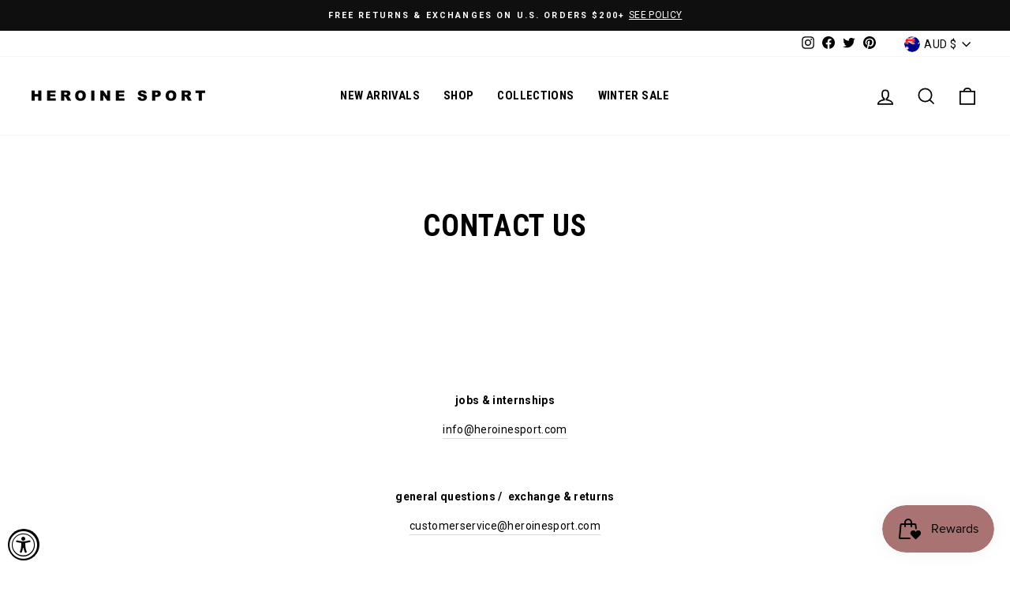

--- FILE ---
content_type: text/css
request_url: https://www.heroinesport.com/cdn/shop/t/88/assets/custom.css?v=75990759343282884001721076138
body_size: 676
content:
.tote-promo-container{display:flex;align-items:center;background-color:#f0f0f0;width:100%;max-width:500px;min-width:100px;z-index:999999;margin:20px 10px;padding-bottom:20px}.tote-promo-container.mini-cart-promo.with-items{width:auto!important}.tote-promo-copy-container h3{margin:5px 0!important;line-height:1em!important;font-family:Roboto!important;font-weight:700;letter-spacing:0;text-align:left}.tote-promo-copy-container{display:flex;flex-direction:column;padding:15px 5px;justify-content:space-between;font-family:Roboto!important}.tote-promo-copy-container p{line-height:1em!important;text-transform:none!important;color:#000!important}.tote-promo-copy-container a{border-bottom:0px!important}.tote-promo-img-container{max-height:150px;min-width:100px;padding:10px}#tote-promo-img{max-height:150px;width:auto}.outline-btn-cart{background-color:#fff;color:#3f3f3f;font-family:Roboto!important;width:50%;box-shadow:none!important;border:2px solid #000000;border-radius:0!important}.tote-promo-container.with-items{max-width:unset}.tote-promo-container .outline-btn-cart{max-width:200px!important;width:30%;min-width:160px!important;display:flex;justify-content:center;margin-top:8px}.tote-promo-container div.outline-btn-cart{padding:8px;font-weight:700}.tote-promo-container.empty-cart-promo{width:95%;justify-content:center;max-width:unset}@media only screen and (max-width: 768px){.yotpo-display-wrapper .standalone-bottomline{display:flex;justify-content:center}}@media screen and (max-width: 480px){.tote-promo-container .outline-btn-cart{min-width:140px!important}.tote-promo-copy-container{max-width:50%}.tote-promo-copy-container h3{font-size:16px}.outline-btn-cart{font-size:13px;padding:5px}.tote-promo-container{margin:20px 0}}.yotpo-reviews-carousel .carousel-display-wrapper #carousel-top-panel .headline,.yotpo-reviews-carousel .carousel-display-wrapper .yotpo-carousel .small-version .carousel-review-title,.yotpo .yotpo-tool-tip .tool-tip-header .header-blue,.yotpo .yotpo-tool-tip-question .tool-tip-header .header-blue,.yotpo .yotpo-tool-tip-answer .tool-tip-header .header-blue,.yotpo .yotpo-review .yotpo-main .content-title,.yotpo .yotpo-review .yotpo-header .yotpo-header-element .y-label.yotpo-user-name,.yotpo-attribution-indicator a,.yotpo .yotpo-nav ul .yotpo-nav-tab span,.filters-container .filters-container-title,.reviews-header .reviews-amount,.yotpo-drop-down-layout .yotpo-dropdown .list-category .selected-item,.yotpo .yotpo-pager .yotpo-page-element,.bottom-line-items-container-desktop .bottom-line-items-wrapper .avg-score,.mobile-filters-modal .mobile-filters-container .mobile-single-filter .mobile-filter-title,.mobile-filters-modal .mobile-filters-modal-title .title-text,.yotpo .promoted-products-box .yotpo-main-title{font-family:var(--typeHeaderPrimary),var(--typeHeaderFallback)!important;font-weight:var(--typeHeaderWeight)!important;letter-spacing:var(--typeHeaderSpacing)!important;line-height:var(--typeHeaderLineHeight)!important;text-transform:uppercase!important}.yotpo-reviews-carousel .carousel-display-wrapper .yotpo-carousel .carousel-review-body,.yotpo-reviews-carousel .carousel-display-wrapper div,.yotpo .yotpo-review .yotpo-main .content-review,.yotpo .yotpo-review .yotpo-header .yotpo-header-element .y-label.yotpo-user-title,.yotpo .yotpo-review .yotpo-footer .y-label,.yotpo .yotpo-review .yotpo-header .yotpo-header-element .y-label.yotpo-review-date,.yotpo .yotpo-comment .yotpo-header .yotpo-header-element .y-label.yotpo-review-date,.yotpo .yotpo-review .yotpo-footer .yotpo-grouping-reference span.yotpo-attribution-indicator,.write-question-review-buttons-container .write-question-review-button .write-question-review-button-text,.filters-container .free-text-search-input,.suggested-topics-row .suggested-topic .suggested-topic-text,.suggested-topics-row .suggested-topic-expand .suggested-topic-text,.filters-dropdown .yotpo-dropdown-button .selected,.yotpo .yotpo-nav-dropdown span:not(.yotpo-icon),.yotpo .yotpo-review .yotpo-footer .yotpo-helpful .yotpo-sum,.bottom-line-items-container-desktop .bottom-line-items-wrapper .reviews-qa-labels-container .reviews-qa-label,.bottom-line-items-container-desktop .bottom-line-items-wrapper .yotpo-star-distribution-wrapper .yotpo-distribution-rows .yotpo-distribution-row .yotpo-star-distribution-score-value,.yotpo-drop-down-layout .yotpo-dropdown .list-category a,.mobile-filters-modal .mobile-filters-container .mobile-single-filter .mobile-filter-radio-buttons .mobile-filter-radio-button input[type=radio]+.radio-label,.mobile-filters-modal .mobile-filters-modal-title .mobile-clear-all-btn,.mobile-filters-modal .mobile-filters-footer-btn .footer-text,.yotpo .promoted-products-box .promoted-products .yotpo-promoted-product .yotpo-product-name,.yotpo .text-s{font-family:var(--typeBasePrimary),var(--typeBaseFallback)!important;font-size:calc(var(--typeBaseSize)*.92)!important;letter-spacing:var(--typeBaseSpacing)!important;line-height:var(--typeBaseLineHeight)!important}.yotpo .promoted-products-box .yotpo-main-title{text-align:center!important;color:#000!important;font-size:calc(var(--typeHeaderSize)*.65)!important}#ga-product_related .ga-product_title{text-align:center;font-weight:700;text-transform:uppercase;letter-spacing:.2em}#ga-product_related .ga-product_price-container{text-align:center}@media only screen and (min-width: 768px){#ga-product_related .ga-product_title{font-size:13px!important}}div.cart__item[data-id="42494188519671"] .cart__item-sub .js-qty__wrapper{display:none}div.cart__item[data-id="42494188519671"] .cart__item-sub .cart__remove{display:block!important;margin-top:-10px}.accessibility-wrap{z-index:2147483648!important}.product-section .product-single__meta>.product-block.product-block--header{margin-bottom:0}
/*# sourceMappingURL=/cdn/shop/t/88/assets/custom.css.map?v=75990759343282884001721076138 */


--- FILE ---
content_type: text/javascript
request_url: https://www.heroinesport.com/cdn/shop/t/88/assets/miniCart.js?v=23071867919042592181721076138
body_size: 888
content:
function removePackageProtection(){jQuery.post(window.Shopify.routes.root+"cart/update.js",{updates:{42494188519671:0}}).then(response=>{$('.cart__item[data-id="42494188519671"]').remove()})}function addPackageProtection(){fetch("/cart/add.js",{method:"POST",headers:{"Content-Type":"application/json"},body:JSON.stringify({items:[{id:42494188519671,quantity:1}]})}).then(response=>{response.json().then(data=>({data})).then(res=>{let protection_price=res.data.items[0].price/100;$(".cart__items").prepend(`<div class="cart__item" data-id="42494188519671" data-key="42494188519671:da53f11701a3b9fcf816822cac947c11"><div class="cart__image">
        <a href="/products/heroine-sport-package-protection?variant=42494188519671" style="height: 0px; padding-bottom: 100%; font-size: 14px;" data-open-accessibility-text-original="14px" class="navigable">
          <img class="lazyautosizes lazyloaded" data-widths="[180, 360, 540]" data-aspectratio="" data-sizes="auto" alt="Heroine Sport Package Protection" data-srcset="${package_protection_image}" srcset="${package_protection_image}">    
          <noscript>
            <img class="lazyloaded" src="//cdn.shopify.com/s/files/1/0496/6425/products/H-Logo-WHITE_2_400x.jpg?v=1647539720" alt="Heroine Sport Package Protection">
          </noscript>
        </a>
      </div>
      <div class="cart__item-details">
        <div class="cart__item-title">
          <a href="/products/heroine-sport-package-protection?variant=42494188519671" class="cart__item-name navigable" data-open-accessibility-text-original="15px" style="font-size: 15px;">
            Heroine Sport Package Protection
          </a><div class="cart__item--variants">
              
            </div>
    
        </div>
        <div class="cart__item-sub">
          <div>
            <div class="js-qty__wrapper">
              <label for="cart_updates_42494188519671:da53f11701a3b9fcf816822cac947c11" class="hidden-label">Quantity</label>
              <input type="text" id="cart_updates_42494188519671:da53f11701a3b9fcf816822cac947c11" name="updates[]" class="js-qty__num" value="1" min="0" pattern="[0-9]*" data-id="42494188519671:da53f11701a3b9fcf816822cac947c11">
              <button type="button" class="js-qty__adjust js-qty__adjust--minus navigable" aria-label="Reduce item quantity by one">            
                  <svg aria-hidden="true" focusable="false" role="presentation" class="icon icon-minus" viewBox="0 0 20 20"><path fill="#444" d="M17.543 11.029H2.1A1.032 1.032 0 0 1 1.071 10c0-.566.463-1.029 1.029-1.029h15.443c.566 0 1.029.463 1.029 1.029 0 .566-.463 1.029-1.029 1.029z"></path></svg>
                  <span class="icon__fallback-text" aria-hidden="true">\u2212</span>
              </button>
              <button type="button" class="js-qty__adjust js-qty__adjust--plus navigable" aria-label="Increase item quantity by one">
                  <svg aria-hidden="true" focusable="false" role="presentation" class="icon icon-plus" viewBox="0 0 20 20"><path fill="#444" d="M17.409 8.929h-6.695V2.258c0-.566-.506-1.029-1.071-1.029s-1.071.463-1.071 1.029v6.671H1.967C1.401 8.929.938 9.435.938 10s.463 1.071 1.029 1.071h6.605V17.7c0 .566.506 1.029 1.071 1.029s1.071-.463 1.071-1.029v-6.629h6.695c.566 0 1.029-.506 1.029-1.071s-.463-1.071-1.029-1.071z"></path></svg>
                  <span class="icon__fallback-text" aria-hidden="true">+</span>
              </button>
            </div>
    
            <div class="cart__remove">
              <a href="/cart/change?id=42494188519671:da53f11701a3b9fcf816822cac947c11&amp;quantity=0" class="text-link navigable" data-open-accessibility-text-original="14px" style="font-size: 14px;">
                Remove
              </a>
            </div>
          </div>
    
          <div class="cart__item-price-col text-right">
            
              <span class="cart__price" data-open-accessibility-text-original="14px" style="font-size: 14px;">
                $${protection_price}
              </span>
            
    </div>
        </div>
      </div>
    </div>`);let package_protection_remove=$('div.cart__item[data-id="42494188519671"] .cart__item-sub .cart__remove a');$(package_protection_remove[0]).on("click",function(e){window.sessionStorage.setItem("package_protection","1"),e.preventDefault(),removePackageProtection()})})})}function getCart(){setTimeout(function(){fetch("/cart.js").then(response=>response.json()).then(cart=>{cart.items.map(item=>item.id).includes(42494188519671)?cart.items.length==1&&removePackageProtection():cart.items.length==1?window.sessionStorage.getItem("package_protection")==0&&addPackageProtection():cart.items.length==0&&window.sessionStorage.setItem("package_protection","0")})},1e3)}document.addEventListener("DOMContentLoaded",()=>{getCart(),setTimeout(()=>{let package_protection_remove=$('div.cart__item[data-id="42494188519671"] .cart__item-sub .cart__remove a');$(package_protection_remove[0]).on("click",function(e){window.sessionStorage.setItem("package_protection","1"),e.preventDefault(),removePackageProtection()})},2e3)});function updateCart(){const items=$(".cart__item"),itemIds=[];for(let i=0;i<items.length;i++)itemIds.push($(items[i]).attr("data-id"));if(itemIds.includes("42494188519671")){let package_protection_remove=$('div.cart__item[data-id="42494188519671"] .cart__item-sub .cart__remove a');$(package_protection_remove[0]).on("click",function(e){window.sessionStorage.setItem("package_protection","1"),e.preventDefault(),removePackageProtection()}),itemIds.length==1&&removePackageProtection()}else itemIds.length==1?window.sessionStorage.getItem("package_protection")==0&&addPackageProtection():itemIds.length==0&&window.sessionStorage.setItem("package_protection","0")}document.addEventListener("cart:updated",()=>{setTimeout(()=>{updateCart()},1e3)},!1),document.addEventListener("ajaxProduct:added",()=>{setTimeout(()=>{updateCart()},1e3)},!1);
//# sourceMappingURL=/cdn/shop/t/88/assets/miniCart.js.map?v=23071867919042592181721076138


--- FILE ---
content_type: text/json
request_url: https://conf.config-security.com/model
body_size: 84
content:
{"title":"recommendation AI model (keras)","structure":"release_id=0x37:67:28:3c:34:6c:35:6a:52:65:53:32:27:71:26:7e:4a:51:47:44:61:2c:7c:52:63:66:38:7b:44;keras;n6kjyd8el889391pquzhd5xdji9srt5zuar95ayy34h91ni45ajhx06sitiui48whcqfzfnk","weights":"../weights/3767283c.h5","biases":"../biases/3767283c.h5"}